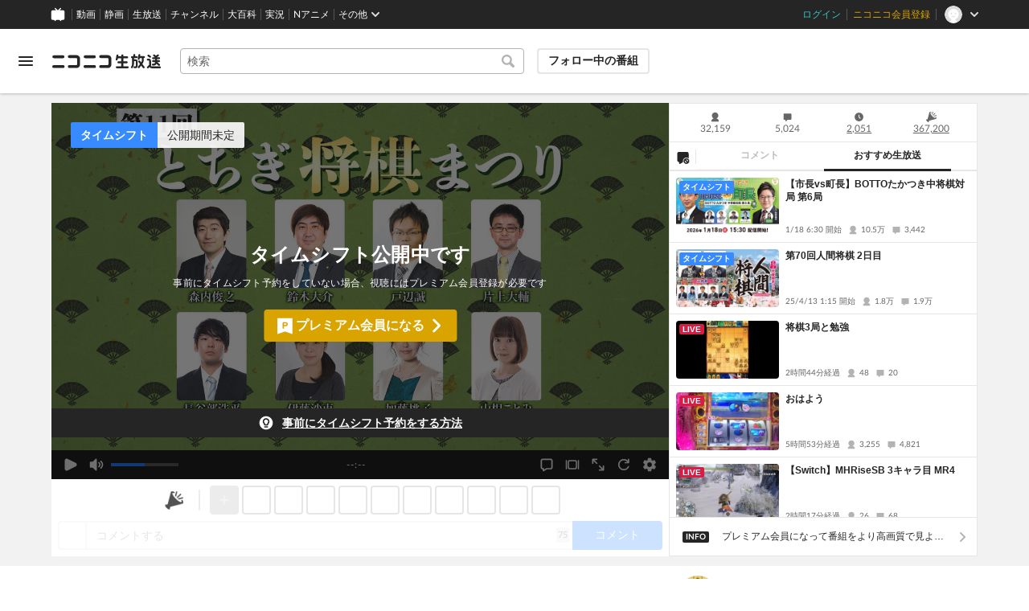

--- FILE ---
content_type: text/html; charset=utf-8
request_url: https://live.nicovideo.jp/watch/lv324255715
body_size: 18970
content:
<!DOCTYPE html><html data-color-theme="auto"><head><meta charSet="utf-8"/><meta name="robots" content="max-image-preview:large"/><link rel="preload" as="image" href="https://nicolive.cdn.nimg.jp/relive/party1-static/nicolive/logo/nicolive_logo.241e6.svg" crossorigin="anonymous"/><link rel="preload" as="script" href="https://nicolive.cdn.nimg.jp/relive/program-watch/scripts/chunk.comment-renderer.e295ba68a9.js"/><title>【将棋】第11回とちぎ将棋まつり - 2020/2/16(日) 9:30開始 - ニコニコ生放送</title><meta name="description" content="ニコニコ生放送では、2月16日(日)に宇都宮グランドホテルで開催される「第10回とちぎ将棋まつ..."/><meta property="og:title" content="第11回とちぎ将棋祭り"/><meta property="og:description" content="ニコニコ生放送では、2月16日(日)に宇都宮グランドホテルで開催される「第10回とちぎ将棋まつ..."/><meta property="og:url" content="https://live.nicovideo.jp/watch/lv324255715"/><meta property="og:site_name" content="ニコニコ生放送"/><meta property="og:type" content="website"/><meta property="og:image" content="https://img.cdn.nimg.jp/s/nicolive/program-pictures/prod-lv324255715/thumbnail_1581577352636.jpg/r1280x720l.jpg?key=8342e72be5696cd391cba7b3294acd58c12df51bb0099662b4e3181af8f17576"/><meta name="al:iphone:app_name" content="ニコニコ生放送"/><meta name="al:iphone:app_store_id" content="823479272"/><meta name="al:iphone:url" content="nicocas://play/lv324255715"/><meta name="al:ipad:app_name" content="ニコニコ生放送"/><meta name="al:ipad:app_store_id" content="823479272"/><meta name="al:ipad:url" content="nicocas://play/lv324255715"/><meta name="al:android:app_name" content="ニコニコ生放送"/><meta name="al:android:package" content="jp.co.dwango.nicocas"/><meta name="al:android:url" content="nicocas://play/lv324255715"/><meta name="al:web:url" content="https://live.nicovideo.jp/watch/lv324255715"/><meta name="apple-itunes-app" content="app-id=823479272, app-argument=nicocas://play/lv324255715"/><meta name="twitter:card" content="summary_large_image"/><meta name="twitter:app:country" content="JP"/><meta name="twitter:site" content="@nicolive_tw"/><meta name="twitter:url" content="https://live.nicovideo.jp/watch/lv324255715"/><meta name="twitter:title" content="第11回とちぎ将棋祭り"/><meta name="twitter:description" content="ニコニコ生放送では、2月16日(日)に宇都宮グランドホテルで開催される「第10回とちぎ将棋まつ..."/><meta name="twitter:image" content="https://img.cdn.nimg.jp/s/nicolive/program-pictures/prod-lv324255715/thumbnail_1581577352636.jpg/r1280x720l.jpg?key=8342e72be5696cd391cba7b3294acd58c12df51bb0099662b4e3181af8f17576"/><meta name="twitter:app:name:iphone" content="ニコニコ生放送"/><meta name="twitter:app:id:iphone" content="823479272"/><meta name="twitter:app:url:iphone" content="nicocas://play/lv324255715"/><meta name="twitter:app:name:ipad" content="ニコニコ生放送"/><meta name="twitter:app:id:ipad" content="823479272"/><meta name="twitter:app:url:ipad" content="nicocas://play/lv324255715"/><meta name="twitter:app:name:googleplay" content="ニコニコ生放送"/><meta name="twitter:app:id:googleplay" content="jp.co.dwango.nicocas"/><meta name="twitter:app:url:googleplay" content="nicocas://play/lv324255715"/><link rel="Shortcut Icon" type="image/x-icon" href="https://nicolive.cdn.nimg.jp/relive/party1-static/images/common/favicon.afada.ico"/><link rel="icon" type="image/x-icon" href="https://nicolive.cdn.nimg.jp/relive/party1-static/images/common/favicon.afada.ico"/><link rel="alternate" media="only screen and (max-width: 640px)" href="https://sp.live.nicovideo.jp/watch/lv324255715"/><link rel="canonical" href="https://live.nicovideo.jp/watch/lv324255715"/><script src="https://nicolive.cdn.nimg.jp/relive/party1-bin/party1-static_v29.3.4.66daa.js" defer="" crossorigin="anonymous"></script><script src="https://nicolive.cdn.nimg.jp/relive/program-watch/scripts/runtime.e646d6b7.js" defer="" crossorigin="anonymous"></script><script src="https://nicolive.cdn.nimg.jp/relive/program-watch/scripts/react.e646d6b7.js" defer="" crossorigin="anonymous"></script><script src="https://nicolive.cdn.nimg.jp/relive/program-watch/scripts/vendor.4c7433818a.js" defer="" crossorigin="anonymous"></script><script src="https://nicolive.cdn.nimg.jp/relive/program-watch/scripts/nicolib.56c1280134.js" defer="" crossorigin="anonymous"></script><script src="https://nicolive.cdn.nimg.jp/relive/program-watch/scripts/polyfill.4c43060783.js" defer="" crossorigin="anonymous"></script><script src="https://nicolive.cdn.nimg.jp/relive/program-watch/scripts/domain.2d01712163.js" defer="" crossorigin="anonymous"></script><script src="https://nicolive.cdn.nimg.jp/relive/program-watch/scripts/infra.c77d86303a.js" defer="" crossorigin="anonymous"></script><script src="https://nicolive.cdn.nimg.jp/relive/program-watch/scripts/usecase.43e857e370.js" defer="" crossorigin="anonymous"></script><script src="https://nicolive.cdn.nimg.jp/relive/program-watch/scripts/vc.60ae87942c.js" defer="" crossorigin="anonymous"></script><link rel="stylesheet" type="text/css" href="https://nicolive.cdn.nimg.jp/relive/program-watch/stylesheets/pc-watch.1b198ed5.css"/><script type="text/javascript"> (function(c,l,a,r,i,t,y){
        c[a]=c[a]||function(){(c[a].q=c[a].q||[]).push(arguments)};
        t=l.createElement(r);t.async=1;t.src="https://www.clarity.ms/tag/"+i;
        y=l.getElementsByTagName(r)[0];y.parentNode.insertBefore(t,y);
    })(window, document, "clarity", "script", "cndz8elzty");</script><script id="embedded-data" data-props="{&quot;akashic&quot;:{&quot;isRunning&quot;:false,&quot;isReplay&quot;:false,&quot;lastDisabledTime&quot;:null,&quot;isIndicateVisible&quot;:false,&quot;enabled&quot;:true,&quot;trustedChildOrigin&quot;:&quot;^https?:\\/\\/resource\\.akashic\\.coe\\.nicovideo\\.jp($|\\/)&quot;,&quot;emotionDisabledPlayIdThreshold&quot;:110224089,&quot;isSkipping&quot;:false,&quot;isRefusing&quot;:true,&quot;isReadyToStart&quot;:false},&quot;site&quot;:{&quot;locale&quot;:&quot;ja_JP&quot;,&quot;serverTime&quot;:1768811390899,&quot;frontendVersion&quot;:&quot;625.0.0&quot;,&quot;apiBaseUrl&quot;:&quot;https://live.nicovideo.jp/&quot;,&quot;pollingApiBaseUrl&quot;:&quot;https://papi.live.nicovideo.jp/&quot;,&quot;staticResourceBaseUrl&quot;:&quot;https://nicolive.cdn.nimg.jp/relive/program-watch/&quot;,&quot;topPageUrl&quot;:&quot;https://live.nicovideo.jp/&quot;,&quot;programCreatePageUrl&quot;:&quot;https://live.nicovideo.jp/create&quot;,&quot;programEditPageUrl&quot;:&quot;https://live.nicovideo.jp/edit&quot;,&quot;programWatchPageUrl&quot;:&quot;https://live.nicovideo.jp/watch&quot;,&quot;recentPageUrl&quot;:&quot;https://live.nicovideo.jp/recent&quot;,&quot;programArchivePageUrl&quot;:&quot;https://live.nicovideo.jp/watch/archive&quot;,&quot;myPageUrl&quot;:&quot;http://live.nicovideo.jp/my&quot;,&quot;rankingPageUrl&quot;:&quot;https://live.nicovideo.jp/ranking&quot;,&quot;searchPageUrl&quot;:&quot;http://live.nicovideo.jp/search&quot;,&quot;focusPageUrl&quot;:&quot;https://live.nicovideo.jp/focus&quot;,&quot;timetablePageUrl&quot;:&quot;https://live.nicovideo.jp/timetable&quot;,&quot;followedProgramsPageUrl&quot;:&quot;https://live.nicovideo.jp/follow&quot;,&quot;frontendId&quot;:9,&quot;currentRootRelativeUrl&quot;:&quot;&quot;,&quot;familyService&quot;:{&quot;account&quot;:{&quot;accountRegistrationPageUrl&quot;:&quot;https://account.nicovideo.jp/register&quot;,&quot;loginPageUrl&quot;:&quot;https://account.nicovideo.jp/login&quot;,&quot;logoutPageUrl&quot;:&quot;http://live.nicovideo.jp/logout&quot;,&quot;premiumMemberRegistrationPageUrl&quot;:&quot;https://account.nicovideo.jp/premium/register&quot;,&quot;trackingParams&quot;:{&quot;siteId&quot;:&quot;nicolive&quot;,&quot;pageId&quot;:&quot;watch&quot;,&quot;mode&quot;:&quot;landing&quot;},&quot;profileRegistrationPageUrl&quot;:&quot;https://account.nicovideo.jp/my/profile/register&quot;,&quot;contactsPageUrl&quot;:&quot;https://account.nicovideo.jp/my/contacts&quot;,&quot;verifyEmailsPageUrl&quot;:&quot;https://account.nicovideo.jp/contacts/emails/verify&quot;,&quot;accountSettingPageUrl&quot;:&quot;https://account.nicovideo.jp/my/account&quot;,&quot;premiumMeritPageUrl&quot;:&quot;https://premium.nicovideo.jp/payment/premium_detail&quot;,&quot;securitySettingPageUrl&quot;:&quot;https://account.nicovideo.jp/my/security&quot;},&quot;app&quot;:{&quot;topPageUrl&quot;:&quot;https://app.nicovideo.jp/&quot;},&quot;channel&quot;:{&quot;topPageUrl&quot;:&quot;https://ch.nicovideo.jp/&quot;,&quot;forOrganizationAndCompanyPageUrl&quot;:&quot;https://ch.nicovideo.jp/start&quot;,&quot;publicApiBaseUrl&quot;:&quot;https://public-api.ch.nicovideo.jp/&quot;},&quot;commons&quot;:{&quot;topPageUrl&quot;:&quot;https://commons.nicovideo.jp/&quot;,&quot;cpp&quot;:{&quot;frontApiBaseUrl&quot;:&quot;https://public-api.commons.nicovideo.jp/&quot;,&quot;immediatePaySettingPageUrl&quot;:&quot;https://commons.nicovideo.jp/cpp-applications/fast-pay&quot;}},&quot;dic&quot;:{&quot;topPageUrl&quot;:&quot;https://dic.nicovideo.jp/&quot;},&quot;help&quot;:{&quot;liveHelpPageUrl&quot;:&quot;https://qa.nicovideo.jp/category/show/417?site_domain=default&quot;,&quot;systemRequirementsPageUrl&quot;:&quot;https://qa.nicovideo.jp/faq/show/1112?site_domain=default&quot;,&quot;nintendoGuidelinePageUrl&quot;:&quot;https://qa.nicovideo.jp/faq/show/23466?site_domain=default&quot;},&quot;ichiba&quot;:{&quot;topPageUrl&quot;:&quot;https://ichiba.nicovideo.jp/&quot;},&quot;news&quot;:{&quot;topPageUrl&quot;:&quot;https://news.nicovideo.jp/&quot;},&quot;nicoad&quot;:{&quot;topPageUrl&quot;:&quot;https://nicoad.nicovideo.jp/&quot;,&quot;apiBaseUrl&quot;:&quot;https://api.nicoad.nicovideo.jp/&quot;},&quot;nicokoken&quot;:{&quot;topPageUrl&quot;:&quot;https://koken.nicovideo.jp/&quot;,&quot;helpPageUrl&quot;:&quot;https://qa.nicovideo.jp/faq/show/18326?site_domain=default&quot;},&quot;niconico&quot;:{&quot;topPageUrl&quot;:&quot;https://www.nicovideo.jp/&quot;,&quot;userPageBaseUrl&quot;:&quot;https://www.nicovideo.jp/user&quot;},&quot;point&quot;:{&quot;topPageUrl&quot;:&quot;https://point.nicovideo.jp/index/bank/&quot;,&quot;purchasePageUrl&quot;:&quot;https://point.nicovideo.jp/index/asp/purchase_point&quot;},&quot;seiga&quot;:{&quot;topPageUrl&quot;:&quot;https://seiga.nicovideo.jp/&quot;,&quot;seigaPageBaseUrl&quot;:&quot;https://seiga.nicovideo.jp/seiga&quot;,&quot;comicPageBaseUrl&quot;:&quot;https://seiga.nicovideo.jp/comic&quot;},&quot;site&quot;:{&quot;salesAdvertisingPageUrl&quot;:&quot;https://site.nicovideo.jp/sales_ads/ad_product/?ref=live_footer&quot;,&quot;liveAppDownloadPageUrl&quot;:&quot;https://site.live.nicovideo.jp/app/guide.html&quot;,&quot;videoPremiereIntroductionPageUrl&quot;:&quot;https://site.nicovideo.jp/videolive_enjoy/&quot;,&quot;creatorMonetizationInformationPageUrl&quot;:&quot;https://site.nicovideo.jp/creator_platform/monetize/&quot;},&quot;solid&quot;:{&quot;topPageUrl&quot;:&quot;https://3d.nicovideo.jp/&quot;},&quot;video&quot;:{&quot;topPageUrl&quot;:&quot;https://www.nicovideo.jp/video_top&quot;,&quot;myPageUrl&quot;:&quot;https://www.nicovideo.jp/my&quot;,&quot;watchPageBaseUrl&quot;:&quot;https://www.nicovideo.jp/watch&quot;,&quot;liveWatchHistoryPageUrl&quot;:&quot;https://www.nicovideo.jp/my/history/live&quot;,&quot;uploadedVideoListPageUrl&quot;:&quot;https://garage.nicovideo.jp/niconico-garage/video/videos&quot;,&quot;ownedTicketsPageUrl&quot;:&quot;https://www.nicovideo.jp/my/history/owned-tickets&quot;,&quot;purchasedSerialsPageUrl&quot;:&quot;https://www.nicovideo.jp/my/history/purchased-serials&quot;,&quot;timeshiftReservationsPageUrl&quot;:&quot;https://www.nicovideo.jp/my/timeshift-reservations&quot;,&quot;myBroadcastHistoryPageUrl&quot;:&quot;https://garage.nicovideo.jp/niconico-garage/live/history&quot;,&quot;programModeratorManagementPageUrl&quot;:&quot;https://garage.nicovideo.jp/niconico-garage/live/moderators&quot;},&quot;faq&quot;:{&quot;pageUrl&quot;:&quot;https://qa.nicovideo.jp/faq/show/5008?site_domain=default&quot;},&quot;bugreport&quot;:{&quot;pageUrl&quot;:&quot;https://qa.nicovideo.jp/faq/show/15833?site_domain=default&quot;},&quot;rightsControlProgram&quot;:{&quot;pageUrl&quot;:&quot;http://rcp-smile.nicovideo.jp/static/rule/&quot;},&quot;licenseSearch&quot;:{&quot;pageUrl&quot;:&quot;https://license-search.nicovideo.jp/&quot;},&quot;search&quot;:{&quot;suggestionApiUrl&quot;:&quot;https://sug.search.nicovideo.jp/&quot;},&quot;nicoex&quot;:{&quot;apiBaseUrl&quot;:&quot;https://api.cas.nicovideo.jp/&quot;},&quot;akashic&quot;:{&quot;untrustedFrameUrl&quot;:&quot;https://resource.akashic.coe.nicovideo.jp/coe/contents/loader/v3_7_0/loader_prod.html&quot;},&quot;superichiba&quot;:{&quot;apiBaseUrl&quot;:&quot;https://api.spi.nicovideo.jp/&quot;,&quot;launchApiBaseUrl&quot;:&quot;https://lapi.spi.nicovideo.jp/&quot;,&quot;oroshiuriIchibaBaseUrl&quot;:&quot;https://spi.nicovideo.jp/&quot;},&quot;nAir&quot;:{&quot;topPageUrl&quot;:&quot;https://n-air-app.nicovideo.jp/&quot;},&quot;emotion&quot;:{&quot;baseUrl&quot;:&quot;https://emotion.nicovideo.jp/&quot;},&quot;gift&quot;:{&quot;topPageUrl&quot;:&quot;https://gift.nicovideo.jp&quot;},&quot;creatorSupport&quot;:{&quot;supporterRegistrationBaseUrl&quot;:&quot;https://creator-support.nicovideo.jp/registration&quot;},&quot;muteStore&quot;:{&quot;apiBaseUrl&quot;:&quot;https://mute-api.nicovideo.jp&quot;},&quot;astral&quot;:{&quot;sendLogAsTest&quot;:false,&quot;watchEventLogBaseUrl&quot;:&quot;https://stella.nicovideo.jp/&quot;},&quot;income&quot;:{&quot;topPageUrl&quot;:&quot;https://income.nicovideo.jp/&quot;},&quot;nicoJk&quot;:{&quot;topPageUrl&quot;:&quot;https://originalnews.nico/464285&quot;},&quot;nAnime&quot;:{&quot;topPageUrl&quot;:&quot;https://anime.nicovideo.jp/live/index.html&quot;},&quot;mjk&quot;:{&quot;apiBaseUrl&quot;:&quot;https://mjk.nicovideo.jp/&quot;}},&quot;environments&quot;:{&quot;runningMode&quot;:&quot;client&quot;},&quot;relive&quot;:{&quot;apiBaseUrl&quot;:&quot;https://live2.nicovideo.jp/&quot;,&quot;channelApiBaseUrl&quot;:&quot;https://channel.live2.nicovideo.jp/&quot;,&quot;webSocketUrl&quot;:&quot;&quot;,&quot;csrfToken&quot;:&quot;&quot;,&quot;audienceToken&quot;:&quot;anonymous-user-c1c7ba0a-c53b-48c2-bcfb-0afedfdcaf56_1768897790_6c447d549fe22530d9453c2d4df2f45cfcf20747&quot;},&quot;information&quot;:{&quot;maintenanceInformationPageUrl&quot;:&quot;https://blog.nicovideo.jp/niconews/category/ge_maintenance&quot;},&quot;namaGamePageUrl&quot;:&quot;https://site.live.nicovideo.jp/recent/namagame.html&quot;,&quot;rule&quot;:{&quot;agreementPageUrl&quot;:&quot;https://site.live.nicovideo.jp/rule.html&quot;,&quot;guidelinePageUrl&quot;:&quot;https://site.live.nicovideo.jp/help/guideline.pdf&quot;},&quot;spec&quot;:{&quot;watchUsageAndDevicePageUrl&quot;:&quot;https://site.live.nicovideo.jp/watch.html&quot;,&quot;broadcastUsageDevicePageUrl&quot;:&quot;https://site.live.nicovideo.jp/broadcast.html&quot;,&quot;cruisePageUrl&quot;:&quot;https://site.live.nicovideo.jp/cruise.html&quot;,&quot;broadcastTutorialPageUrl&quot;:&quot;https://site.live.nicovideo.jp/broadcast_tutorial/index.html&quot;},&quot;ad&quot;:{&quot;adsApiBaseUrl&quot;:&quot;https://ads.nicovideo.jp/&quot;},&quot;tag&quot;:{&quot;revisionCheckIntervalMs&quot;:120000,&quot;registerHelpPageUrl&quot;:&quot;https://qa.nicovideo.jp/faq/show/586?site_domain=default&quot;,&quot;userRegistrableMax&quot;:10,&quot;textMaxLength&quot;:18},&quot;coe&quot;:{&quot;coeContentBaseUrl&quot;:&quot;https://resource.akashic.coe.nicovideo.jp/coe/contents/aufeiR7C/&quot;},&quot;broadcast&quot;:{&quot;usageHelpPageUrl&quot;:&quot;https://qa.nicovideo.jp/faq/show/701?site_domain=default&quot;,&quot;stableBroadcastHelpPageUrl&quot;:&quot;https://qa.nicovideo.jp/faq/show/674?site_domain=default&quot;,&quot;nair&quot;:{&quot;downloadPageUrl&quot;:&quot;https://n-air-app.nicovideo.jp/&quot;},&quot;broadcasterStreamHelpPageUrl&quot;:&quot;https://qa.nicovideo.jp/faq/show/10536?site_domain=default&quot;},&quot;enquete&quot;:{&quot;usageHelpPageUrl&quot;:&quot;https://qa.nicovideo.jp/faq/show/4563?site_domain=default&quot;},&quot;trialWatch&quot;:{&quot;usageHelpPageUrl&quot;:&quot;https://qa.nicovideo.jp/faq/show/16037?site_domain=default&quot;},&quot;autoExtend&quot;:{&quot;usageHelpPageUrl&quot;:&quot;https://qa.nicovideo.jp/faq/show/10675?site_domain=default&quot;},&quot;recommendReactionLog&quot;:{&quot;publicApiBaseUrl&quot;:&quot;https://log.recommend.nicovideo.jp&quot;},&quot;dmc&quot;:{&quot;webRtc&quot;:{&quot;stunServerUrls&quot;:[]}},&quot;frontendPublicApiUrl&quot;:&quot;https://live.nicovideo.jp/front/api/&quot;,&quot;party1staticBaseUrl&quot;:&quot;https://nicolive.cdn.nimg.jp/relive/party1-static/&quot;,&quot;party1binBaseUrl&quot;:&quot;https://nicolive.cdn.nimg.jp/relive/party1-bin/&quot;,&quot;party2binBaseUrl&quot;:&quot;https://nicolive.cdn.nimg.jp/relive/party2-bin/&quot;,&quot;gift&quot;:{&quot;cantOpenPageCausedAdBlockHelpPageUrl&quot;:&quot;https://qa.nicovideo.jp/faq/show/15454?site_domain=default&quot;},&quot;creatorPromotionProgram&quot;:{&quot;registrationHelpPageUrl&quot;:&quot;https://qa.nicovideo.jp/faq/show/78?site_domain=default&quot;},&quot;stream&quot;:{&quot;lowLatencyHelpPageUrl&quot;:&quot;https://qa.nicovideo.jp/faq/show/14782?site_domain=default&quot;},&quot;performance&quot;:{&quot;commentRender&quot;:{&quot;liteModeHelpPageUrl&quot;:&quot;https://qa.nicovideo.jp/faq/show/10281?site_domain=default&quot;}},&quot;nico&quot;:{&quot;webPushNotificationReceiveSettingHelpPageUrl&quot;:&quot;https://qa.nicovideo.jp/faq/show/9218?site_domain=default&quot;},&quot;akashic&quot;:{&quot;switchRenderHelpPageUrl&quot;:&quot;https://qa.nicovideo.jp/faq/show/13973?site_domain=default&quot;},&quot;device&quot;:{&quot;watchOnPlayStation4HelpPageUrl&quot;:&quot;https://qa.nicovideo.jp/faq/show/133?site_domain=default&quot;,&quot;safariCantWatchHelpPageUrl&quot;:&quot;https://qa.nicovideo.jp/faq/show/9448?site_domain=default&quot;},&quot;nicoCommonHeaderResourceBaseUrl&quot;:&quot;https://common-header.nimg.jp&quot;,&quot;authony&quot;:{&quot;apiBaseUrl&quot;:&quot;https://api.live2.nicovideo.jp/&quot;},&quot;follo&quot;:{&quot;publicApiBaseUrl&quot;:&quot;https://user-follow-api.nicovideo.jp/&quot;},&quot;payment&quot;:{&quot;eventPageBaseUrl&quot;:&quot;https://secure.live.nicovideo.jp/event/&quot;,&quot;productPageBaseUrl&quot;:&quot;https://secure.live.nicovideo.jp/product/&quot;},&quot;externalWatch&quot;:{&quot;baseUrl&quot;:&quot;https://ext.live.nicovideo.jp/watch/&quot;},&quot;channelRegistration&quot;:{&quot;multiSubscriptionWithPremiumBenefitHelpPageUrl&quot;:&quot;https://blog.nicovideo.jp/niconews/144493.html&quot;},&quot;broadcastRequest&quot;:{&quot;apiBaseUrl&quot;:&quot;https://live2.nicovideo.jp/&quot;},&quot;konomiTag&quot;:{&quot;usageHelpPageUrl&quot;:&quot;https://qa.nicovideo.jp/faq/show/16715?site_domain=default&quot;},&quot;dcdn&quot;:{&quot;baseUrl&quot;:&quot;https://secure-dcdn.cdn.nimg.jp/&quot;,&quot;logGifUrl&quot;:&quot;https://dcdn.cdn.nicovideo.jp/shared_httpd/log.gif&quot;},&quot;moderator&quot;:{&quot;moderatorHelpPageUrl&quot;:&quot;https://qa.nicovideo.jp/faq/show/22379?site_domain=default&quot;},&quot;feedbackPageUrl&quot;:&quot;https://www.nicovideo.jp/feedback/live2_watch&quot;,&quot;defaultUserIconUrl&quot;:{&quot;150x150&quot;:&quot;https://secure-dcdn.cdn.nimg.jp/nicoaccount/usericon/defaults/blank.jpg&quot;,&quot;50x50&quot;:&quot;https://secure-dcdn.cdn.nimg.jp/nicoaccount/usericon/defaults/blank_s.jpg&quot;}},&quot;user&quot;:{&quot;isCrawler&quot;:false,&quot;isExplicitlyLoginable&quot;:false,&quot;isMobileMailAddressRegistered&quot;:false,&quot;isMailRegistered&quot;:false,&quot;isProfileRegistered&quot;:false,&quot;isLoggedIn&quot;:false,&quot;accountType&quot;:&quot;non&quot;,&quot;isOperator&quot;:false,&quot;isBroadcaster&quot;:false,&quot;premiumOrigin&quot;:&quot;0&quot;,&quot;permissions&quot;:[],&quot;nicosid&quot;:&quot;&quot;,&quot;superichiba&quot;:{&quot;deletable&quot;:false,&quot;hasBroadcasterRole&quot;:false},&quot;allowSensitiveContents&quot;:false},&quot;program&quot;:{&quot;allegation&quot;:{&quot;commentAllegationApiUrl&quot;:&quot;https://riso.live2.nicovideo.jp/&quot;},&quot;nicoliveProgramId&quot;:&quot;lv324255715&quot;,&quot;providerType&quot;:&quot;official&quot;,&quot;visualProviderType&quot;:&quot;official&quot;,&quot;title&quot;:&quot;【将棋】第11回とちぎ将棋まつり&quot;,&quot;thumbnail&quot;:{&quot;small&quot;:&quot;https://nicolive.cdn.nimg.jp/live/simg/img/a623/1866773.9d3ef0.jpg&quot;,&quot;large&quot;:&quot;https://nicolive.cdn.nimg.jp/live/simg/img/a623/1866774.6d6241.jpg&quot;,&quot;huge&quot;:{&quot;s1920x1080&quot;:&quot;https://img.cdn.nimg.jp/s/nicolive/program-pictures/prod-lv324255715/thumbnail_1581577352636.jpg/r1920x1080l.jpg?key=b639155203dc0d9fe4a3df83358d1dd6a7eadb668b1d0c88bd87a8fbf8cae6aa&quot;,&quot;s1280x720&quot;:&quot;https://img.cdn.nimg.jp/s/nicolive/program-pictures/prod-lv324255715/thumbnail_1581577352636.jpg/r1280x720l.jpg?key=8342e72be5696cd391cba7b3294acd58c12df51bb0099662b4e3181af8f17576&quot;,&quot;s640x360&quot;:&quot;https://img.cdn.nimg.jp/s/nicolive/program-pictures/prod-lv324255715/thumbnail_1581577352636.jpg/r640x360l.jpg?key=35f96a390e5f5d37a240b73359557314b3552bb13a8d1c548124d85d04014900&quot;,&quot;s352x198&quot;:&quot;https://img.cdn.nimg.jp/s/nicolive/program-pictures/prod-lv324255715/thumbnail_1581577352636.jpg/r352x198l.jpg?key=647be1b854a7d0d427a806baceac151da6206701f1f00e97a62d0ce4c89f39e1&quot;}},&quot;supplier&quot;:{&quot;supplierType&quot;:&quot;channel&quot;,&quot;name&quot;:&quot;株式会社ドワンゴ&quot;},&quot;openTime&quot;:1581812400,&quot;beginTime&quot;:1581813000,&quot;vposBaseTime&quot;:1581812400,&quot;endTime&quot;:1581844371,&quot;scheduledEndTime&quot;:1581844371,&quot;status&quot;:&quot;ENDED&quot;,&quot;description&quot;:&quot;ニコニコ生放送では、2月16日(日)に宇都宮グランドホテルで開催される&lt;br&gt;\r\n&lt;b&gt;「第10回とちぎ将棋まつり」&lt;/b&gt;を生放送いたします。&lt;br&gt;&lt;br&gt;\r\n\r\n&lt;div style=\&quot;border-left: 10px solid rgb(204, 51, 51); border-bottom: 1px solid rgb(204, 51, 51); width: 400px; padding: 1px 0px 2px 7px; margin-bottom: 5px; letter-spacing: 5px; font-weight: bold; font-size: 14px;\&quot;&gt;プログラム&lt;/div&gt;\r\n&lt;br&gt;\r\n\r\n&lt;font size=\&quot;2\&quot;&gt;&lt;a href=\&quot;https://www.tochigi-shogi.net/matsuri/\&quot; target=\&quot;_blank\&quot;&gt;とちぎ将棋まつり公式サイトはこちら！&lt;/font&gt;&lt;/a&gt;&lt;br&gt;&lt;br&gt;\r\n&lt;br&gt;\r\n&lt;div style=\&quot;border-left: 10px solid rgb(204, 51, 51); border-bottom: 1px solid rgb(204, 51, 51); width: 400px; padding: 1px 0px 2px 7px; margin-bottom: 5px; letter-spacing: 5px; font-weight: bold; font-size: 14px;\&quot;&gt;出演棋士&lt;/div&gt;\r\n&lt;table width=\&quot;300\&quot; border=\&quot;0\&quot; cellpadding=\&quot;5\&quot; cellspacing=\&quot;3\&quot;&gt;\r\n&lt;tr&gt;\r\n&lt;td width=\&quot;100\&quot; valign=\&quot;top\&quot;&gt;&lt;img src=\&quot;https://nicolive.cdn.nimg.jp/live/simg/img/201805/1426485.4d7d26.jpg\&quot; alt=\&quot;\&quot; width=\&quot;120\&quot; height=\&quot;160\&quot; /&gt;&lt;/td&gt;\r\n\r\n&lt;td width=\&quot;100\&quot; valign=\&quot;top\&quot;&gt;&lt;img src=\&quot;https://nicolive.cdn.nimg.jp/live/simg/img/202001/1852851.7f2e00.jpg\&quot; alt=\&quot;\&quot; width=\&quot;120\&quot; height=\&quot;160\&quot; /&gt;&lt;/td&gt;\r\n\r\n&lt;td width=\&quot;100\&quot; valign=\&quot;top\&quot;&gt;&lt;img src=\&quot;https://nicolive.cdn.nimg.jp/live/simg/img/201707/1236497.9ce049.jpg\&quot; alt=\&quot;\&quot; width=\&quot;110\&quot; height=\&quot;160\&quot; /&gt;&lt;/td&gt;\r\n\r\n&lt;td width=\&quot;100\&quot; valign=\&quot;top\&quot;&gt;&lt;img src=\&quot;https://nicolive.cdn.nimg.jp/live/simg/img/201809/1535167.3d5e78.jpg\&quot; alt=\&quot;\&quot; width=\&quot;120\&quot; height=\&quot;160\&quot; /&gt;&lt;/td&gt;\r\n\r\n&lt;/tr&gt;\r\n&lt;tr&gt;\r\n&lt;td width=\&quot;100\&quot; valign=\&quot;top\&quot;&gt;&lt;font style=\&quot;border-bottom: 3px dotted #006666; line-height: 170%; size: 13px; font-weight: bold; color: #336699;\&quot;&gt;森内俊之 九段&lt;/font&gt;&lt;br&gt;&lt;font size=\&quot;2\&quot;&gt;&lt;a href=\&quot;https://www.shogi.or.jp/player/pro/183.html\&quot; target=\&quot;_blank\&quot;&gt;プロフィールページ&lt;/a&gt;&lt;/font&gt;&lt;/td&gt;\r\n\r\n\r\n&lt;td width=\&quot;100\&quot; valign=\&quot;top\&quot;&gt;&lt;font style=\&quot;border-bottom: 3px dotted #006666; line-height: 170%; size: 13px; font-weight: bold; color: #336699;\&quot;&gt;鈴木大介 九段&lt;/font&gt;&lt;br&gt;&lt;font size=\&quot;2\&quot;&gt;&lt;a href=\&quot;https://www.shogi.or.jp/player/pro/213.html\&quot; target=\&quot;_blank\&quot;&gt;プロフィールページ&lt;/a&gt;&lt;/font&gt;&lt;/td&gt;\r\n\r\n\r\n&lt;td width=\&quot;100\&quot; valign=\&quot;top\&quot;&gt;&lt;font style=\&quot;border-bottom: 3px dotted #006666; line-height: 170%; size: 13px; font-weight: bold; color: #336699;\&quot;&gt;戸辺誠 七段&lt;/font&gt;&lt;br&gt;&lt;font size=\&quot;2\&quot;&gt;&lt;a href=\&quot;https://www.shogi.or.jp/player/pro/262.html\&quot; target=\&quot;_blank\&quot;&gt;プロフィールページ&lt;/a&gt;&lt;/font&gt;&lt;/td&gt;\r\n\r\n\r\n&lt;td width=\&quot;100\&quot; valign=\&quot;top\&quot;&gt;&lt;font style=\&quot;border-bottom: 3px dotted #006666; line-height: 170%; size: 13px; font-weight: bold; color: #336699;\&quot;&gt;片上大輔 七段&lt;/font&gt;&lt;br&gt;&lt;font size=\&quot;2\&quot;&gt;&lt;a href=\&quot;https://www.shogi.or.jp/player/pro/251.html\&quot; target=\&quot;_blank\&quot;&gt;プロフィールページ&lt;/a&gt;&lt;/font&gt;&lt;/td&gt;\r\n\r\n&lt;/tr&gt;&lt;/table&gt;\r\n&lt;table width=\&quot;300\&quot; border=\&quot;0\&quot; cellpadding=\&quot;5\&quot; cellspacing=\&quot;3\&quot;&gt;\r\n&lt;tr&gt;\r\n&lt;td width=\&quot;100\&quot; valign=\&quot;top\&quot;&gt;&lt;img src=\&quot;https://nicolive.cdn.nimg.jp/live/simg/img/202002/1865113.e7202c.jpg\&quot; alt=\&quot;\&quot; width=\&quot;120\&quot; height=\&quot;160\&quot; /&gt;&lt;/td&gt;\r\n\r\n&lt;td width=\&quot;100\&quot; valign=\&quot;top\&quot;&gt;&lt;img src=\&quot;https://nicolive.cdn.nimg.jp/live/simg/img/202002/1865118.fc6b3f.jpg\&quot; alt=\&quot;\&quot; width=\&quot;120\&quot; height=\&quot;160\&quot; /&gt;&lt;/td&gt;\r\n\r\n&lt;td width=\&quot;100\&quot; valign=\&quot;top\&quot;&gt;&lt;img src=\&quot;https://nicolive.cdn.nimg.jp/live/simg/img/202002/1865115.b7482e.jpg\&quot; alt=\&quot;\&quot; width=\&quot;120\&quot; height=\&quot;160\&quot; /&gt;&lt;/td&gt;\r\n\r\n&lt;td width=\&quot;100\&quot; valign=\&quot;top\&quot;&gt;&lt;img src=\&quot;https://nicolive.cdn.nimg.jp/live/simg/img/201908/1760077.27827c.jpg\&quot; alt=\&quot;\&quot; width=\&quot;120\&quot; height=\&quot;160\&quot; /&gt;&lt;/td&gt;\r\n\r\n&lt;/tr&gt;\r\n&lt;tr&gt;\r\n&lt;td width=\&quot;100\&quot; valign=\&quot;top\&quot;&gt;&lt;font style=\&quot;border-bottom: 3px dotted #006666; line-height: 170%; size: 13px; font-weight: bold; color: #336699;\&quot;&gt;長谷部浩平 四段&lt;/font&gt;&lt;br&gt;&lt;font size=\&quot;2\&quot;&gt;&lt;a href=\&quot;https://www.shogi.or.jp/player/pro/313.html\&quot; target=\&quot;_blank\&quot;&gt;プロフィールページ&lt;/a&gt;&lt;/font&gt;&lt;/td&gt;\r\n\r\n\r\n&lt;td width=\&quot;100\&quot; valign=\&quot;top\&quot;&gt;&lt;font style=\&quot;border-bottom: 3px dotted #006666; line-height: 170%; size: 13px; font-weight: bold; color: #336699;\&quot;&gt;加藤桃子 女流三段&lt;/font&gt;&lt;br&gt;&lt;font size=\&quot;2\&quot;&gt;&lt;a href=\&quot;https://www.shogi.or.jp/player/lady/67.html\&quot; target=\&quot;_blank\&quot;&gt;プロフィールページ&lt;/a&gt;&lt;/font&gt;&lt;/td&gt;\r\n\r\n\r\n&lt;td width=\&quot;100\&quot; valign=\&quot;top\&quot;&gt;&lt;font style=\&quot;border-bottom: 3px dotted #006666; line-height: 170%; size: 13px; font-weight: bold; color: #336699;\&quot;&gt;伊藤沙恵 女流三段&lt;/font&gt;&lt;br&gt;&lt;font size=\&quot;2\&quot;&gt;&lt;a href=\&quot;https://www.shogi.or.jp/player/lady/52.html\&quot; target=\&quot;_blank\&quot;&gt;プロフィールページ&lt;/a&gt;&lt;/font&gt;&lt;/td&gt;\r\n\r\n\r\n&lt;td width=\&quot;100\&quot; valign=\&quot;top\&quot;&gt;&lt;font style=\&quot;border-bottom: 3px dotted #006666; line-height: 170%; size: 13px; font-weight: bold; color: #336699;\&quot;&gt;山根ことみ 女流二段&lt;/font&gt;&lt;br&gt;&lt;font size=\&quot;2\&quot;&gt;&lt;a href=\&quot;https://www.shogi.or.jp/player/lady/49.html\&quot; target=\&quot;_blank\&quot;&gt;プロフィールページ&lt;/a&gt;&lt;/font&gt;&lt;/td&gt;\r\n\r\n&lt;/tr&gt;&lt;/table&gt;\r\n&lt;br /&gt;\r\n\r\n&lt;br&gt;&lt;br&gt;\r\n\r\n主催：&lt;b&gt;とちぎ将棋まつり実行委員会&lt;/b&gt;&lt;br&gt;\r\n共催：&lt;b&gt;株式会社下野新聞社&lt;/b&gt;&lt;br&gt;&lt;br&gt;\r\n\r\n※都合により一部プログラムの配信を割愛させていただく場合がございます。\r\n&lt;br&gt;&lt;br&gt;\r\n◆注意事項\r\n&lt;br&gt;\r\n※本放送は無料生放送になりますが、本放送をミラー配信した際は視聴を停止させていただく場合がございます。ご了承下さい。&lt;br&gt;\r\n&lt;br&gt;\r\n&lt;div style=\&quot;border-left: 10px solid rgb(204, 51, 51); border-bottom: 1px solid rgb(204, 51, 51); width: 400px; padding: 1px 0px 2px 7px; margin-bottom: 5px; letter-spacing: 5px; font-weight: bold; font-size: 14px;\&quot;&gt;ニコニコからのお知らせ&lt;/div&gt;\r\n&lt;a href=\&quot;http://www.eiou.jp/\&quot; target=\&quot;_blank\&quot;&gt;叡王戦特設サイト&lt;/a&gt;&lt;br&gt;\r\n&lt;a href=\&quot;http://www.eiou.jp/\&quot; target=\&quot;_blank\&quot;&gt;&lt;img src=\&quot;https://nicolive.cdn.nimg.jp/live/simg/img/201906/1716719.bf39c9.jpg\&quot; alt=\&quot;\&quot;&gt;&lt;/a&gt;\r\n&lt;br&gt;\r\n&lt;br&gt;\r\n\r\n【ニコニコ生放送 公式ツイッター】\r\n&lt;br&gt;\r\n&lt;a href=\&quot;https://twitter.com/nicolive_PR\&quot; target=\&quot;_blank\&quot;&gt;\r\n&lt;img src=\&quot;https://nicolive.cdn.nimg.jp/live/simg/img/201908/1767390.3be161.jpg\&quot; alt=\&quot;\&quot;&gt;&lt;/a&gt;&lt;br /&gt;\r\n\r\n&lt;br&gt;\r\n【ニコニコ生放送 将棋公式ツイッター】&lt;br&gt;\r\n&lt;a href=\&quot;https://twitter.com/nico2shogi\&quot; target=\&quot;_blank\&quot;&gt;\r\n&lt;img src=\&quot;https://nicolive.cdn.nimg.jp/live/simg/img/201707/1229463.9f78b8.jpg\&quot; alt=\&quot;\&quot; /&gt;&lt;/a&gt;&lt;br /&gt;\r\n&lt;br&gt;\r\n&lt;a href=\&quot;http://ch.nicovideo.jp/shogi\&quot; target=\&quot;_blank\&quot;&gt;\r\n&lt;img src=\&quot;http://nl.simg.jp/img/201611/1052602.9589cf.jpg\&quot; alt=\&quot;\&quot;&gt;&lt;/a&gt;&lt;br /&gt;\r\n&lt;br&gt;\r\n&quot;,&quot;additionalDescription&quot;:&quot;&quot;,&quot;substitute&quot;:{&quot;topPageTitle&quot;:&quot;第11回とちぎ将棋祭り&quot;,&quot;topPageDescription&quot;:&quot;ニコニコ生放送では、2月16日(日)に宇都宮グランドホテルで開催される「第10回とちぎ将棋まつ...&quot;},&quot;tag&quot;:{&quot;updateApiUrl&quot;:&quot;https://live2.nicovideo.jp/unama/api/v2/programs/lv324255715/livetags&quot;,&quot;lockApiUrl&quot;:&quot;https://live2.nicovideo.jp/unama/api/v2/programs/lv324255715/livetags/lock&quot;,&quot;reportApiUrl&quot;:&quot;https://live2.nicovideo.jp/unama/api/v2/programs/lv324255715/livetags/report&quot;,&quot;list&quot;:[{&quot;text&quot;:&quot;公式将棋&quot;,&quot;existsNicopediaArticle&quot;:true,&quot;nicopediaArticlePageUrl&quot;:&quot;https://dic.nicovideo.jp/a/%E5%85%AC%E5%BC%8F%E5%B0%86%E6%A3%8B&quot;,&quot;type&quot;:&quot;&quot;,&quot;isLocked&quot;:true,&quot;isDeletable&quot;:false,&quot;isReserved&quot;:true},{&quot;text&quot;:&quot;将棋&quot;,&quot;existsNicopediaArticle&quot;:true,&quot;nicopediaArticlePageUrl&quot;:&quot;https://dic.nicovideo.jp/a/%E5%B0%86%E6%A3%8B&quot;,&quot;type&quot;:&quot;&quot;,&quot;isLocked&quot;:true,&quot;isDeletable&quot;:false,&quot;isReserved&quot;:false},{&quot;text&quot;:&quot;とちぎ将棋まつり&quot;,&quot;existsNicopediaArticle&quot;:false,&quot;nicopediaArticlePageUrl&quot;:&quot;https://dic.nicovideo.jp/a/%E3%81%A8%E3%81%A1%E3%81%8E%E5%B0%86%E6%A3%8B%E3%81%BE%E3%81%A4%E3%82%8A&quot;,&quot;type&quot;:&quot;&quot;,&quot;isLocked&quot;:true,&quot;isDeletable&quot;:false,&quot;isReserved&quot;:false},{&quot;text&quot;:&quot;森内俊之&quot;,&quot;existsNicopediaArticle&quot;:true,&quot;nicopediaArticlePageUrl&quot;:&quot;https://dic.nicovideo.jp/a/%E6%A3%AE%E5%86%85%E4%BF%8A%E4%B9%8B&quot;,&quot;type&quot;:&quot;&quot;,&quot;isLocked&quot;:true,&quot;isDeletable&quot;:false,&quot;isReserved&quot;:false},{&quot;text&quot;:&quot;鈴木大介&quot;,&quot;existsNicopediaArticle&quot;:true,&quot;nicopediaArticlePageUrl&quot;:&quot;https://dic.nicovideo.jp/a/%E9%88%B4%E6%9C%A8%E5%A4%A7%E4%BB%8B&quot;,&quot;type&quot;:&quot;&quot;,&quot;isLocked&quot;:true,&quot;isDeletable&quot;:false,&quot;isReserved&quot;:false},{&quot;text&quot;:&quot;戸辺誠&quot;,&quot;existsNicopediaArticle&quot;:true,&quot;nicopediaArticlePageUrl&quot;:&quot;https://dic.nicovideo.jp/a/%E6%88%B8%E8%BE%BA%E8%AA%A0&quot;,&quot;type&quot;:&quot;&quot;,&quot;isLocked&quot;:true,&quot;isDeletable&quot;:false,&quot;isReserved&quot;:false},{&quot;text&quot;:&quot;片上大輔&quot;,&quot;existsNicopediaArticle&quot;:true,&quot;nicopediaArticlePageUrl&quot;:&quot;https://dic.nicovideo.jp/a/%E7%89%87%E4%B8%8A%E5%A4%A7%E8%BC%94&quot;,&quot;type&quot;:&quot;&quot;,&quot;isLocked&quot;:true,&quot;isDeletable&quot;:false,&quot;isReserved&quot;:false},{&quot;text&quot;:&quot;長谷部浩平&quot;,&quot;existsNicopediaArticle&quot;:false,&quot;nicopediaArticlePageUrl&quot;:&quot;https://dic.nicovideo.jp/a/%E9%95%B7%E8%B0%B7%E9%83%A8%E6%B5%A9%E5%B9%B3&quot;,&quot;type&quot;:&quot;&quot;,&quot;isLocked&quot;:true,&quot;isDeletable&quot;:false,&quot;isReserved&quot;:false},{&quot;text&quot;:&quot;加藤桃子&quot;,&quot;existsNicopediaArticle&quot;:true,&quot;nicopediaArticlePageUrl&quot;:&quot;https://dic.nicovideo.jp/a/%E5%8A%A0%E8%97%A4%E6%A1%83%E5%AD%90&quot;,&quot;type&quot;:&quot;&quot;,&quot;isLocked&quot;:true,&quot;isDeletable&quot;:false,&quot;isReserved&quot;:false},{&quot;text&quot;:&quot;伊藤沙恵&quot;,&quot;existsNicopediaArticle&quot;:true,&quot;nicopediaArticlePageUrl&quot;:&quot;https://dic.nicovideo.jp/a/%E4%BC%8A%E8%97%A4%E6%B2%99%E6%81%B5&quot;,&quot;type&quot;:&quot;&quot;,&quot;isLocked&quot;:true,&quot;isDeletable&quot;:false,&quot;isReserved&quot;:false}],&quot;isLocked&quot;:true},&quot;links&quot;:{&quot;feedbackPageUrl&quot;:&quot;https://www.nicovideo.jp/feedback/live2_watch&quot;},&quot;player&quot;:{&quot;embedUrl&quot;:&quot;https://live.nicovideo.jp/embed/&quot;},&quot;watchPageUrl&quot;:&quot;https://live.nicovideo.jp/watch/lv324255715&quot;,&quot;gatePageUrl&quot;:&quot;https://live.nicovideo.jp/gate/lv324255715&quot;,&quot;mediaServerType&quot;:&quot;DMC&quot;,&quot;twitter&quot;:{&quot;hashTags&quot;:[&quot;shogi&quot;,&quot;とちぎ将棋まつり&quot;,&quot;将棋&quot;]},&quot;isPrivate&quot;:false,&quot;isTest&quot;:false,&quot;audienceCommentCommand&quot;:{&quot;isColorCodeEnabled&quot;:true},&quot;isFollowerOnly&quot;:false,&quot;isNicoadEnabled&quot;:true,&quot;stream&quot;:{&quot;maxQuality&quot;:&quot;super_high&quot;},&quot;superichiba&quot;:{&quot;allowAudienceToAddNeta&quot;:false,&quot;canSupplierUse&quot;:true},&quot;isChasePlayEnabled&quot;:true,&quot;isTimeshiftDownloadEnabled&quot;:true,&quot;statistics&quot;:{&quot;watchCount&quot;:32159,&quot;commentCount&quot;:5024,&quot;timeshiftReservationCount&quot;:2051},&quot;isPremiumAppealBannerEnabled&quot;:true,&quot;isRecommendEnabled&quot;:true,&quot;isEmotionEnabled&quot;:false,&quot;commentFollowerOnlyMode&quot;:{&quot;isEnabled&quot;:false},&quot;isStoryboardEnabled&quot;:false},&quot;socialGroup&quot;:{&quot;type&quot;:&quot;channel&quot;,&quot;id&quot;:&quot;ch422&quot;,&quot;broadcastHistoryPageUrl&quot;:&quot;https://ch.nicovideo.jp/channel/ch422/live&quot;,&quot;description&quot;:&quot;ニコニコ生放送公式番組の全ての将棋番組が\r\n集まる公式将棋特集ページ。\r\n\r\nトッププロが激闘を繰り広げるタイトル戦や、\r\n普段とは少し違う棋士の魅力をお伝えする特番を生放送！\r\n\r\n気になる電王戦、叡王戦の最新情報も。&quot;,&quot;name&quot;:&quot;ニコニコ将棋チャンネル&quot;,&quot;socialGroupPageUrl&quot;:&quot;https://ch.nicovideo.jp/channel/ch422&quot;,&quot;thumbnailImageUrl&quot;:&quot;https://secure-dcdn.cdn.nimg.jp/comch/channel-icon/128x128/ch422.jpg?1608892913&quot;,&quot;thumbnailSmallImageUrl&quot;:&quot;https://secure-dcdn.cdn.nimg.jp/comch/channel-icon/64x64/ch422.jpg?1608892913&quot;,&quot;companyName&quot;:&quot;株式会社ドワンゴ&quot;,&quot;isPayChannel&quot;:false,&quot;isFollowed&quot;:false,&quot;isJoined&quot;:false,&quot;isCPSEnabled&quot;:true},&quot;player&quot;:{&quot;name&quot;:&quot;leo&quot;,&quot;audienceToken&quot;:&quot;anonymous-user-c1c7ba0a-c53b-48c2-bcfb-0afedfdcaf56_1768897790_6c447d549fe22530d9453c2d4df2f45cfcf20747&quot;,&quot;isJumpDisabled&quot;:false,&quot;disablePlayVideoAd&quot;:false,&quot;isRestrictedCommentPost&quot;:false,&quot;streamAllocationType&quot;:&quot;premiumHigh&quot;},&quot;ad&quot;:{&quot;billboardZoneId&quot;:null,&quot;siteHeaderBannerZoneId&quot;:null,&quot;programInformationZoneId&quot;:null,&quot;footerZoneId&quot;:null,&quot;playerZoneId&quot;:null,&quot;adsJsUrl&quot;:&quot;https://res.ads.nicovideo.jp/assets/js/ads2.js?ref=live&quot;},&quot;billboard&quot;:{},&quot;nicoEnquete&quot;:{&quot;isEnabled&quot;:false},&quot;channel&quot;:{&quot;id&quot;:&quot;ch422&quot;,&quot;programHistoryPageUrl&quot;:&quot;https://ch.nicovideo.jp/channel/ch422/live&quot;,&quot;registerPageUrl&quot;:&quot;https://ch.nicovideo.jp/ch422/join&quot;},&quot;channelFollower&quot;:{&quot;records&quot;:[]},&quot;channelMember&quot;:{&quot;records&quot;:[]},&quot;userProgramWatch&quot;:{&quot;canWatch&quot;:false,&quot;expireTime&quot;:null,&quot;canAutoRefresh&quot;:false,&quot;payment&quot;:{&quot;hasTicket&quot;:false},&quot;isCountryRestrictionTarget&quot;:false},&quot;userProgramReservation&quot;:{&quot;isReserved&quot;:false},&quot;programWatch&quot;:{&quot;condition&quot;:{&quot;needLogin&quot;:false}},&quot;programTimeshift&quot;:{&quot;watchLimit&quot;:&quot;Once&quot;,&quot;publication&quot;:{&quot;status&quot;:&quot;Open&quot;,&quot;expireTime&quot;:null},&quot;reservation&quot;:{&quot;expireTime&quot;:1581810600},&quot;validDuration&quot;:117771},&quot;programTimeshiftWatch&quot;:{&quot;condition&quot;:{&quot;needReservation&quot;:true}},&quot;programBroadcaster&quot;:{&quot;konomiTags&quot;:[],&quot;level&quot;:0,&quot;permissions&quot;:null,&quot;positions&quot;:[],&quot;broadcastCount&quot;:0},&quot;programSuperichiba&quot;:{&quot;programIsPermittedToRequestSpecificNeta&quot;:true},&quot;planningEvent&quot;:{&quot;id&quot;:null,&quot;name&quot;:&quot;&quot;,&quot;refParameter&quot;:&quot;&quot;,&quot;logo&quot;:{&quot;imageUrl&quot;:&quot;&quot;},&quot;backgroundImageUrl&quot;:null,&quot;linkUrl&quot;:&quot;&quot;,&quot;tagNameList&quot;:[],&quot;schedule&quot;:{&quot;startUnixTimeMs&quot;:0,&quot;endUnixTimeMs&quot;:0},&quot;displayType&quot;:&quot;program&quot;},&quot;userCommentBehavior&quot;:{&quot;isImproper&quot;:false},&quot;broadcasterBroadcastRequest&quot;:{&quot;recievedUserId&quot;:null,&quot;thanksMessageText&quot;:&quot;&quot;,&quot;readList&quot;:{&quot;items&quot;:[]},&quot;unreadList&quot;:{&quot;items&quot;:[],&quot;requestTotal&quot;:null}},&quot;restriction&quot;:{&quot;developmentFeatures&quot;:[]},&quot;googleAnalytics&quot;:{&quot;shouldSmapling&quot;:true},&quot;userMute&quot;:{&quot;targets&quot;:[]},&quot;userProgramTimeshiftWatch&quot;:{&quot;status&quot;:&quot;NoPermission&quot;},&quot;astral&quot;:{&quot;alive&quot;:true},&quot;userIconResource&quot;:{&quot;userIconResourceBaseUrl&quot;:&quot;https://secure-dcdn.cdn.nimg.jp/nicoaccount/usericon&quot;},&quot;userCreatorSupportSummary&quot;:{&quot;supportingCreatorIds&quot;:[]},&quot;creatorCreatorSupportSummary&quot;:{&quot;isSupportable&quot;:false},&quot;programAccessControl&quot;:{&quot;visibilityType&quot;:&quot;public&quot;},&quot;programEdit&quot;:{&quot;isSending&quot;:false,&quot;hasError&quot;:false,&quot;editingProgram&quot;:{&quot;commentFollowerOnlyModeRequiredFollowDurationSecOptions&quot;:[0,600,3600,86400,604800,2592000,7776000,31536000],&quot;cppAutoRegisterOnProgramEnd&quot;:false}},&quot;userBroadcastRequest&quot;:{&quot;recievedUserId&quot;:null,&quot;thanksMessageText&quot;:&quot;&quot;},&quot;userBroadcastRequestUnreadList&quot;:{&quot;requestTotal&quot;:0,&quot;items&quot;:[]}}"></script><script id="nico-gtm-data-layer" type="none" data-value="{&quot;user&quot;:{&quot;user_id&quot;:null,&quot;login_status&quot;:&quot;not_login&quot;,&quot;member_status&quot;:null},&quot;content&quot;:{&quot;player_type&quot;:&quot;html5&quot;,&quot;category&quot;:null,&quot;content_type&quot;:&quot;official&quot;,&quot;content_status&quot;:&quot;ENDED&quot;,&quot;content_user_id&quot;:null,&quot;channel_id&quot;:&quot;ch422&quot;,&quot;ch_register_status&quot;:false,&quot;community_id&quot;:null,&quot;stream_quality&quot;:&quot;super_high&quot;}}"></script><script>NicoGoogleTagManagerDataLayer = [JSON.parse(document.querySelector("script#nico-gtm-data-layer").dataset.value)];
(function(w,d,s,l,i){w[l]=w[l]||[];w[l].push({'gtm.start':
    new Date().getTime(),event:'gtm.js'});var f=d.getElementsByTagName(s)[0],
    j=d.createElement(s),dl=l!='dataLayer'?'&l='+l:'';j.async=true;j.src=
    'https://www.googletagmanager.com/gtm.js?id='+i+dl;f.parentNode.insertBefore(j,f);
})(window,document,'script','NicoGoogleTagManagerDataLayer','GTM-KXT7G5G');</script><script type="application/ld+json">{"@context":"https://schema.org","@type":"VideoObject","name":"【将棋】第11回とちぎ将棋まつり","description":"ニコニコ生放送では、2月16日(日)に宇都宮グランドホテルで開催される「第10回とちぎ将棋まつり」を","thumbnailUrl":["https://img.cdn.nimg.jp/s/nicolive/program-pictures/prod-lv324255715/thumbnail_1581577352636.jpg/r1280x720l.jpg?key=8342e72be5696cd391cba7b3294acd58c12df51bb0099662b4e3181af8f17576"],"uploadDate":"2020-02-16T09:20:00+09:00","interactionStatistic":[{"@type":"InteractionCounter","interactionType":{"@type":"WatchAction"},"userInteractionCount":32159}],"publication":{"@type":"BroadcastEvent","name":"【将棋】第11回とちぎ将棋まつり","isLiveBroadcast":true,"startDate":"2020-02-16T09:20:00+09:00","endDate":"2020-02-16T18:12:51+09:00"},"embedUrl":"https://ext.live.nicovideo.jp/watch/lv324255715","commentCount":5024,"keywords":["公式将棋","将棋","とちぎ将棋まつり","森内俊之","鈴木大介","戸辺誠","片上大輔","長谷部浩平","加藤桃子","伊藤沙恵"],"genre":[],"provider":{"@type":"Organization","name":"niconico"},"author":{"@type":"Person","name":"株式会社ドワンゴ"},"playerType":"HTML5","requiresSubscription":false}</script><script src="https://nicolive.cdn.nimg.jp/relive/program-watch/scripts/pc-watch.e646d6b7.js" defer="" crossorigin="anonymous"></script></head><body data-exclude-elements="site-emergency-notification-bar billboard-placeholder"><noscript><iframe src="https://www.googletagmanager.com/ns.html?id=GTM-KXT7G5G" height="0" width="0" style="display:none;visibility:hidden"></iframe></noscript><div id="root"><div class="___watch-page___Q0fP_ ga-ns-watch-page ___base-page___ObJ1t ___overlay-area___X59pc overlay-area" data-input-mode="mouse" id="watchPage" data-layout-mode="liquid" data-overlay-role="root"><div id="page-top"></div><div class="___common-header___smZm8" id="common-header"></div><div class="___side-bar-overlay-area___pMTiE side-bar-overlay-area ___side-bar-overlay-area___tIqRd side-bar-overlay-area ___side-bar-overlay-area___m9sIM ___overlay-area___X59pc overlay-area" data-side-bar-area-size="zero" data-overlay-role="root"><span aria-hidden="true" data-overlay-id="_R_ht_" data-overlay-role="focusHandler" style="z-index:-1;pointer-events:none;outline:none;overflow:hidden;width:1px;height:1px;margin-top:-1px;margin-left:-1px;display:block;position:fixed;top:50%;left:50%;transform:translate(-50%, -50%)" tabindex="0"> </span><span aria-hidden="true" data-overlay-id="_R_ht_" data-overlay-role="focusHandler" style="z-index:-1;pointer-events:none;outline:none;overflow:hidden;width:1px;height:1px;margin-top:-1px;margin-left:-1px;display:block;position:fixed;top:50%;left:50%;transform:translate(-50%, -50%)" tabindex="0"> </span><div class="___inner-content-area___wyB2U inner-content-area"><div class="___page-header-area___CIFvO ___page-header-area___u0nOv"><header class="___site-header____KpfA ___site-header___fmd8C ga-ns-site-header ___site-header___Rk3bk ___side-padding___l4ABP"><button class="side-bar-open-button" aria-label="メニューを開く" type="button"></button><a class="logo-anchor" href="https://live.nicovideo.jp/" aria-label="ニコニコ生放送"></a><div class="___program-navigation-tool___ZutF5 program-navigation-tool ___program-navigation-tool___G1n_e program-navigation-tool" data-search-form-focused="false"><form class="___search-form___VEy9x search-form ___search-word-send-form___JSzRc search-form"><div class="___combo-box___MtJUU combo-box ___search-word-combo-box___jnw6n search-box" role="combobox" aria-haspopup="true" aria-expanded="false"><div class="___popup-area____i_TX popup-area"><input class="___text-box___y4dr6 text-box ___text-box___l2tM1 text-box" aria-label="キーワード" placeholder="検索" autoComplete="off" type="text" value=""/></div></div><button class="___search-button___tUnVv search-button" type="button"><svg aria-busy="true" style="display:none"></svg></button></form><section class="___followed-program-notification-reader___KKL39 followed-program-notification-reader ___user-followed-program-notification-reader___HxUJY" data-count-indicator-exists="false"><h2 class="heading">フォロー中の番組一覧</h2><div class="___followed-program-notification-menu-popup-control___W0J5j followed-program-notification-menu-popup-control ___user-followed-program-notification-menu-popup-control___zNWF7 user-followed-program-notification-menu-popup-control"><button class="___toggle-button___GC8CV toggle-button" aria-controls="program-navigation-tool-followed-program-notification-reader-target" data-role="button" aria-haspopup="true" aria-expanded="false" aria-pressed="false" type="button">フォロー中の番組</button></div></section></div><div class="ad-banner-placeholder"></div></header><div><div class="___site-emergency-notification-bar___UjFqg ___site-emergency-notification-bar___HGfpK ga-ns-site-emergency-notification-bar ___site-emergency-notification-bar___hOdZI ___notification-bar___Dfm98 notification-bar ___side-padding___l4ABP"><span class="icon"></span><a class="message-anchor" href="" target="_blank" rel="noopener"></a></div></div></div><div class="___billboard-placeholder___ltlFp"></div><div class="___player-area___GPih9"><div class="___operator-area___n7vzJ"></div><div class="___player-head-area___OPFSi"></div><div class="___player-body-area___mXuO6"><div class="___player-section___H3iuq"><div class="___leo-player___L8yhz" data-player-layout="multi"><div class="___player-display___YJXpa"><div class="___player-display-header___junOG ___player-display-header___Amhok" data-header-mode="normal"></div><div class="___player-display-screen___ipMMx ___player-display-screen___M6G_2" data-size-name="small" data-view-mode="gate"><div class="___video-layer___xGYAY ga-ns-video-layer ___video-layer___jQ2Pc" aria-label="映像レイヤー" data-layer-name="videoLayer"><video poster="" width="100%" height="100%"></video></div></div><div class="___player-display-footer___GN2LC" aria-busy="true"></div></div><div class="___rich-view-status___sBsAb ___web-view-panel___VSI87" aria-expanded="false" hidden=""><div id="rich-view-iframe-top"></div><div class="___header___GDqTA"><button class="___close-button___gOZtq ___close-button___yIDoC" type="button"><svg aria-busy="true" style="display:none" class="___symbol-mark___kUWUy"></svg></button></div><div class="___main-area___fPcBe" data-overlay-role="root"><iframe class="___content___Qwbpe" src="about:blank" id="RICH-IFRAME"></iframe></div><div id="rich-view-iframe-bottom"></div></div><div class="___player-status-panel___LzLHR ___player-status-panel___U1Yhr"><div class="___program-information-panel___tbzpw ga-ns-program-information-panel ___program-information-panel___xEJVz"><ul class="___program-statistics-menu___W9_FZ ___program-statistics-menu___IuMeU"><li class="___watch-count-item___Vnlru ___watch-count-item___QNXNV ___item___icZda" aria-hidden="true" title="来場者数"><span class="___count___TrBVS ___count___f8iIy ___count___RtUva count" data-update-version="1" data-blank="true"><span class="___symbol-mark___TDAuc symbol-mark"></span><span class="___inner-content___Pg1RF inner-content">-</span></span></li><li class="___comment-count-item___NrQ3E ___comment-count-item___Y9hgA ___item___icZda" aria-hidden="true" title="コメント数"><span class="___count___LZ44X ___count___f8iIy ___count___RtUva count" data-update-version="1" data-blank="true"><span class="___symbol-mark___TDAuc symbol-mark"></span><span class="___inner-content___Pg1RF inner-content">-</span></span></li><li class="___timeshift-reservation-count-item___XAw_K ga-ns-timeshift-reservation-count-item ___timeshift-reservation-count-item___yL3Vm ___item___icZda" aria-hidden="true" title="タイムシフト予約数"><button class="___count___ZWSrq ___count___f8iIy ___count___RtUva count" data-update-version="1" data-blank="true" type="button"><span class="___symbol-mark___TDAuc symbol-mark"></span><span class="___inner-content___Pg1RF inner-content">-</span></button></li><li class="___nicoad-count-item___AxKxh ga-ns-nicoad-count-item ___nicoad-count-item___P5daO ___item___icZda" aria-hidden="true" title="ニコニ広告ポイント"><button class="___count___Eqrl3 ___count___f8iIy ___count___RtUva count" data-update-version="1" data-blank="true" type="button" disabled=""><span class="___symbol-mark___TDAuc symbol-mark"></span><span class="___inner-content___Pg1RF inner-content">-</span></button></li><li class="___gift-count-item___G7gCf ga-ns-gift-count-item ___gift-count-item___hJBEL ___item___icZda" aria-hidden="true" title="ギフトポイント"><button class="___count___dqifr ___count___f8iIy ___count___RtUva count" aria-busy="false" data-update-version="1" data-blank="true" type="button" disabled=""><span class="___symbol-mark___TDAuc symbol-mark"></span><span class="___inner-content___Pg1RF inner-content">-</span></button></li></ul></div><div class="___contents-area___thbd7"><div class="___contents-tab-panel___yizee ga-ns-contents-tab-panel contents-tab-panel" aria-label="コンテンツタブパネル" data-selected-name="comment"><div class="___tab-area___M3hVU tab-area"><div class="___ng-setting-controller___hhg3T ___ng-setting-controller___YNjjF ng-setting-controller"><button class="___ng-setting-popup-button___qBfTh ___ng-setting-button___TT7tI ng-setting-button" data-ng-setting-type="for-audience" aria-haspopup="true" aria-controls="ngSettingPanelPopupController" aria-expanded="false" aria-pressed="false" aria-label="NG設定" type="button"></button></div><div class="___tab-list___iGGke tab-list" role="tablist"><button class="___comment-tab___KhL2l ___tab___Jsvr1 tab comment-tab" data-name="comment" role="tab" type="button" disabled="">コメント</button><button class="___program-recommend-tab___DWitV ___tab___Jsvr1 tab program-recommend-tab" data-name="programRecommend" role="tab" type="button" disabled="">おすすめ生放送</button></div></div><div class="___comment-panel___SADuT ___panel___tgRBJ panel comment-panel ga-ns-comment-panel ___program-comment-panel___y3mkh" data-name="comment" tabindex="0" role="tabpanel"></div><div class="___program-recommend-panel___bLeVp ___panel___tgRBJ panel program-recommend-panel ga-ns-program-recommend-panel ___program-recommend-panel___cmFb1" data-name="programRecommend" tabindex="-1" aria-hidden="true" role="tabpanel"></div></div></div></div></div></div></div><div class="___player-foot-area___m2Pr0"><div class="___nico-enquete___WYmND ga-ns-nico-enquete ___nico-enquete___EBMdq ___side-margin___kHqXx" id="enquete-placeholder" data-key="component"></div></div></div><div class="___program-information-area___VLnEv"><div class="___program-information-header-area___lbWxy"><div class="___program-summary___VxPIh ga-ns-program-summary ___program-summary___Tzcw_ ___side-margin___kHqXx" aria-busy="true"><div class="___primary-information-area___jPFBt"></div><div class="___user-summary-section___M2gbX ga-ns-user-summary-section ___user-summary-section___pw57D user-summary-section"><div></div></div></div></div><div class="___program-information-body-area___teVas ___side-margin___kHqXx"><div class="___program-information-main-area___YlyWR" aria-busy="true"></div><div class="___program-information-side-area___TFVFC"><div class="___program-broadcaster-information-section___EPHqa ga-ns-program-broadcaster-information-section ___program-broadcaster-information-section___Vxxc2"></div></div></div></div><div class="___footer-area___sZW1v ___footer-area___TbGlB"><nav class="___site-utility-footer___fty80 ___site-utility-footer___cY09g ga-ns-site-utility-footer ___site-utility-footer___kK3M2 ___side-margin___kHqXx"><a class="___page-top-anchor___W_vDp" href="#page-top">Page Top</a><a class="___feedback-anchor___uUFgM feedback-anchor" href="https://www.nicovideo.jp/feedback/live2_watch" referrerPolicy="unsafe-url" target="_blank" rel="noopener">フィードバック</a></nav></div><div class="___page-footer-area___wQavI ___page-footer-area___lopHk"><div class="___site-footer___HMwd2 ___site-footer___iOcjg ga-ns-site-footer ___site-footer___fZZlv ___side-padding___l4ABP"><ul class="___section-menu___ciPtx"><li><ul class="___menu-section___oGr2b"><li><a class="___menu-item-anchor___IzyCX" href="https://qa.nicovideo.jp/faq/show/5008?site_domain=default" target="_blank" rel="noopener">ご意見・ご要望</a></li><li><a class="___menu-item-anchor___IzyCX" href="https://qa.nicovideo.jp/faq/show/15833?site_domain=default" target="_blank" rel="noopener">不具合報告</a></li><li><a class="___menu-item-anchor___IzyCX" href="https://qa.nicovideo.jp/category/show/417?site_domain=default" target="_blank" rel="noopener">ヘルプ</a></li><li><a class="___menu-item-anchor___IzyCX" href="https://qa.nicovideo.jp/faq/show/1112?site_domain=default" target="_blank" rel="noopener">動作環境</a></li><li><a class="___menu-item-anchor___IzyCX" href="https://site.live.nicovideo.jp/rule.html" target="_blank" rel="noopener">利用規約</a></li><li><a class="___menu-item-anchor___IzyCX" href="https://site.live.nicovideo.jp/help/guideline.pdf" target="_blank" rel="noopener">ガイドライン(PDF)</a></li></ul></li><li><ul class="___menu-section___oGr2b"><li><a class="___menu-item-anchor___IzyCX" href="https://site.live.nicovideo.jp/watch.html" target="_blank" rel="noopener">視聴の楽しみ方</a></li><li><a class="___menu-item-anchor___IzyCX" href="https://site.live.nicovideo.jp/broadcast.html" target="_blank" rel="noopener">放送をするには</a></li><li><a class="___menu-item-anchor___IzyCX" href="https://site.live.nicovideo.jp/cruise.html?ref=footer" target="_blank" rel="noopener">ニコ生クルーズ</a></li></ul></li><li><ul class="___menu-section___oGr2b"><li><a class="___menu-item-anchor___IzyCX" href="http://rcp-smile.nicovideo.jp/static/rule/" target="_blank" rel="noopener">権利者法人の皆様へ</a></li><li><a class="___menu-item-anchor___IzyCX" href="https://license-search.nicovideo.jp/" target="_blank" rel="noopener">生放送に使用できる音源の検索</a></li><li><a class="___menu-item-anchor___IzyCX" href="https://ch.nicovideo.jp/start" target="_blank" rel="noopener">団体・企業ページ開設について</a></li></ul></li><li><ul class="___menu-section___oGr2b"><li><a class="___menu-item-anchor___IzyCX" href="https://site.nicovideo.jp/sales_ads/ad_product/?ref=live_footer" target="_blank" rel="noopener">広告出稿に関して</a></li><li><a class="___menu-item-anchor___IzyCX" href="https://qa.nicovideo.jp/faq/show/23466?site_domain=default" target="_blank" rel="noopener">任天堂著作物の利用に関するガイドライン</a></li></ul></li></ul><small class="___copyright___LsXy9">© DWANGO Co., Ltd.</small></div></div></div><span aria-hidden="true" data-overlay-id="_R_ht_" data-overlay-role="focusHandler" style="z-index:-1;pointer-events:none;outline:none;overflow:hidden;width:1px;height:1px;margin-top:-1px;margin-left:-1px;display:block;position:fixed;top:50%;left:50%;transform:translate(-50%, -50%)" tabindex="0"> </span><span aria-hidden="true" data-overlay-id="_R_ht_" data-overlay-role="focusHandler" style="z-index:-1;pointer-events:none;outline:none;overflow:hidden;width:1px;height:1px;margin-top:-1px;margin-left:-1px;display:block;position:fixed;top:50%;left:50%;transform:translate(-50%, -50%)" tabindex="0"> </span><div class="___overlay___nlezQ overlay" data-overlay-role="cover"></div><div class="___overlay-layer-area___N9qWt ___overlay-area___X59pc overlay-area overlay-layer-area" data-overlay-role="root"><div class="___outer-content-area___zrCZt outer-content-area"><div class="___side-bar-area___UrzSr side-bar-area"><div class="___fpnr-menu-panel-area___HobTM" data-fpnr-menu-panel-rendering-area="true"></div><div class="___color-theme-setting-menu-area___y9WJj" data-color-theme-setting-menu-rendering-area="true"></div></div></div></div></div><div data-fullscreen-namespace="base-page" class="___feedback-area___ykbNd ___feedback-area___Xg8sR feedback-area"><div class="___snack-bar___k7pEx ___snack-bar___D5c0w ___snack-bar___Y2Ovl" aria-hidden="true" data-update-version="1"></div></div></div><div class="___tooltip-layer___YLRdf tooltip-layer" style="position:fixed;top:0;left:0;pointer-events:none;z-index:9999"><div class="___tooltip___PXhAr tooltip"></div></div></div></body></html>